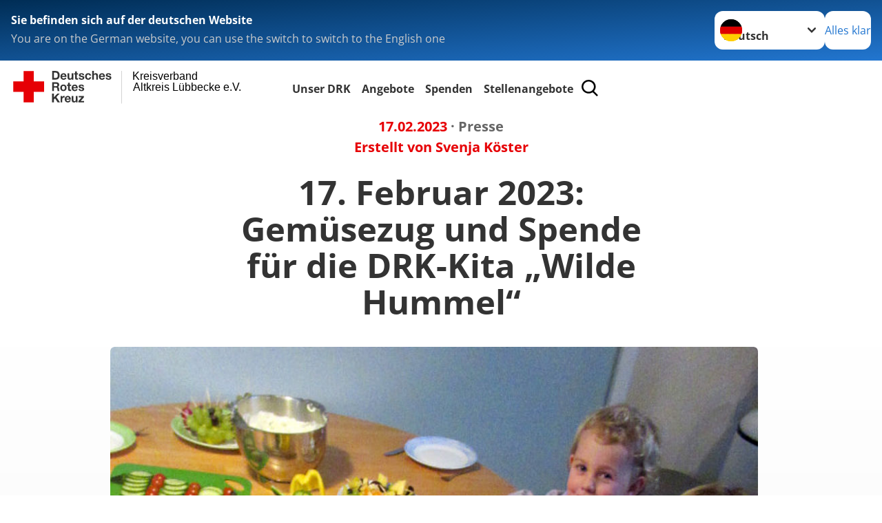

--- FILE ---
content_type: text/html; charset=utf-8
request_url: https://www.drk-altkreis-luebbecke.de/unser-drk/presse-service/meldung/17-februar-2023-gemuesezug-und-spende-fuer-die-drk-kita-wilde-hummel.html
body_size: 12429
content:
<!DOCTYPE html>
<html lang="de">
<head>

<meta charset="utf-8">
<!-- 
	Produced by
	+Pluswerk AG
	https://www.pluswerk.ag/

	This website is powered by TYPO3 - inspiring people to share!
	TYPO3 is a free open source Content Management Framework initially created by Kasper Skaarhoj and licensed under GNU/GPL.
	TYPO3 is copyright 1998-2026 of Kasper Skaarhoj. Extensions are copyright of their respective owners.
	Information and contribution at https://typo3.org/
-->




<meta name="generator" content="TYPO3 CMS">
<meta name="description" content="Spendenübergabe der Landfrauen mit fantasievollen Snacks">
<meta name="author" content="Deutsches Rotes Kreuz">
<meta name="viewport" content="width=device-width, initial-scale=1">
<meta property="og:title" content="17. Februar 2023: Gemüsezug und Spende für die DRK-Kita „Wilde Hummel“">
<meta property="og:type" content="article">
<meta property="og:url" content="https://www.drk-altkreis-luebbecke.de/unser-drk/presse-service/meldung/17-februar-2023-gemuesezug-und-spende-fuer-die-drk-kita-wilde-hummel.html">
<meta property="og:image" content="https://www.drk-altkreis-luebbecke.de/fileadmin/news_import/2023/AktionLandfrauenBild2-640.jpg">
<meta property="og:image:width" content="640">
<meta property="og:image:height" content="747">
<meta property="og:image" content="https://www.drk-altkreis-luebbecke.de/fileadmin/news_import/2023/AktionLandfrauenBild2-640.jpg">
<meta property="og:image:width" content="640">
<meta property="og:image:height" content="747">
<meta property="og:image" content="https://www.drk.de/fileadmin/DRK-Logo-Facebook.png">
<meta property="og:description" content="Spendenübergabe der Landfrauen mit fantasievollen Snacks">
<meta property="og:site_name" content="DRK e.V.">
<meta property="og:locale" content="de_DE">
<meta name="twitter:card" content="summary_large_image">
<meta name="twitter:site" content="@roteskreuz_de">
<meta name="twitter:creator" content="DRK e.V.">
<meta name="copyright" content="Deutsches Rotes Kreuz">
<meta name="rating" content="General">
<meta name="revisit-after" content="1">


<link rel="stylesheet" href="/_assets/9d0d9d423edf61855281dad6f8fda023/Css/styles.css?1756118756" media="all">
<link rel="stylesheet" href="/_assets/e2ef477b7510a2835782732fd483c6bc/StyleSheets/stylesheet.min.css?1764743946" media="all">
<link rel="stylesheet" href="/_assets/c6d4d274eb87a12180a04ff4360967d1/Css/VideoShariff.min.css?1729496416" media="all">
<link rel="stylesheet" href="/_assets/d281c2f3e584f3c85e4d8e6c6428b0e3/Css/drkcmsplus.css?1765133756" media="all">
<link rel="stylesheet" href="/_assets/d281c2f3e584f3c85e4d8e6c6428b0e3/Css/Drilldown-Icons.css?1747724618" media="all">
<link rel="stylesheet" href="/_assets/d281c2f3e584f3c85e4d8e6c6428b0e3/Css/drkcmsplus-drk.css?1747723856" media="all">
<link rel="stylesheet" href="/typo3temp/assets/css/fcf3f9bd3f24e5b86ca500ed1be2a968.css?1747685721" media="all">
<link href="/_assets/d281c2f3e584f3c85e4d8e6c6428b0e3/Css/drkcmsplus-flyout.css?1765133756" rel="stylesheet" >
<link href="/_assets/d281c2f3e584f3c85e4d8e6c6428b0e3/Css/drkcmsplus-burger.css?1747724618" rel="stylesheet" >



<script src="/_assets/d281c2f3e584f3c85e4d8e6c6428b0e3/Js/tiny-slider/tiny-slider.js?1765133756"></script>


<!-- test23 -->




<link rel="apple-touch-icon" sizes="180x180" href="/_assets/e2ef477b7510a2835782732fd483c6bc/Icons/Favicon/apple-touch-icon.png?v=68ddf38fd">
<link rel="icon" type="image/png" sizes="32x32" href="/_assets/e2ef477b7510a2835782732fd483c6bc/Icons/Favicon/favicon-32x32.png?v=68ddf38fd">
<link rel="icon" type="image/png" sizes="16x16" href="/_assets/e2ef477b7510a2835782732fd483c6bc/Icons/Favicon/favicon-16x16.png?v=68ddf38fd">
<link rel="manifest" href="/_assets/e2ef477b7510a2835782732fd483c6bc/Icons/Favicon/site.webmanifest?v=68ddf38fd&quot; crossorigin=&quot;use-credentials">
<link rel="mask-icon" href="/_assets/e2ef477b7510a2835782732fd483c6bc/Icons/Favicon/safari-pinned-tab.svg?v=68ddf38fd&quot; color=&quot;#E60005">
<link rel="shortcut icon" href="/_assets/e2ef477b7510a2835782732fd483c6bc/Icons/Favicon/favicon.ico?v=68ddf38fd">
<meta name="msapplication-TileColor" content="#ffffff">
<meta name="msapplication-config" content="/_assets/e2ef477b7510a2835782732fd483c6bc/Icons/Favicon/browserconfig.xml?v=68ddf38fd">
<meta name="theme-color" content="#ffffff">



<link rel="amphtml" href=""><title>17. Februar 2023: Gemüsezug und Spende für die DRK-Kita „Wilde Hummel“ - Kreisverband  Altkreis Lübbecke e.V.   </title>
<link rel="canonical" href="/unser-drk/presse-service/meldung/17-februar-2023-gemuesezug-und-spende-fuer-die-drk-kita-wilde-hummel.html"/>
</head>
<body class="main dti-drkcmsplus dti-drk">


<div class="body__wrapper hyphenate pagets__one_column"><header id="header"><div class="language-suggest bg bg--blue" style="display: none"><div class="language-suggest__content"><div class="language-suggest__text"><p class="language-suggest__message language-suggest__message--current"><strong><span data-suggest-language="en" style="display: none">You are on the English website</span><span data-suggest-language="de" style="display: none">Sie befinden sich auf der deutschen Website</span><span data-suggest-language="fallback" style="display: none">We do not provide this content in your preferred language</span></strong></p><p class="language-suggest__message language-suggest__message--suggest"><span data-suggest-language="en" style="display: none">You are on the German website, you can use the switch to switch to the English one</span><span data-suggest-language="de" style="display: none">Sie befinden sich auf der englischen Website, Sie können mit dem Schalter auf die deutsche Website wechseln</span><span data-suggest-language="fallback" style="display: none">You can use the switch to switch to the another available language if you want</span></p></div><div class="language-suggest__actions"><nav class="language-menu"><img src="/_assets/e2ef477b7510a2835782732fd483c6bc/Icons/Flags/de.svg?a491da9c1549a36b293a6a391739dfda" width="16" height="16" alt="" aria-hidden="true" class="language-menu__flag language-menu__flag--de"><img src="/_assets/e2ef477b7510a2835782732fd483c6bc/Icons/Flags/de.svg?a491da9c1549a36b293a6a391739dfda" width="16" height="16" alt="" aria-hidden="true" class="language-menu__flag language-menu__flag--de"><label class="visually-hidden" for="lang-select-header">Sprache wechseln zu</label><select name="pets" id="lang-select-header" class="language-menu__select bg bg--default"><option class="language-menu__option language-menu__option--active" data-flag="de" value="/unser-drk/presse-service/meldung/17-februar-2023-gemuesezug-und-spende-fuer-die-drk-kita-wilde-hummel.html">Deutsch</option></select></nav><button class="language-suggest__close button button--secondary"><span data-suggest-language="en" style="display: none">Continue</span><span data-suggest-language="de" style="display: none">Alles klar</span><span data-suggest-language="fallback" style="display: none">Continue</span></button></div></div></div><div class="toolbar__wrap"><div class="toolbar"><a class="toolbar__logo" title="Zur Startseite" href="/startseite-kv.html"><?xml version="1.0" encoding="UTF-8" standalone="no"?><!DOCTYPE svg PUBLIC "-//W3C//DTD SVG 1.1//EN" "http://www.w3.org/Graphics/SVG/1.1/DTD/svg11.dtd"><svg width="100%" height="100%" viewBox="0 0 400 60" version="1.1" xmlns="http://www.w3.org/2000/svg" xmlns:xlink="http://www.w3.org/1999/xlink" xml:space="preserve" xmlns:serif="http://www.serif.com/" style="fill-rule:evenodd;clip-rule:evenodd;stroke-linecap:round;stroke-linejoin:round;stroke-miterlimit:1.5;"><g id="Beschriftung" transform="matrix(1,0,0,1,46.165,0)"><g id="line3" transform="matrix(0.936334,0,0,1,-64.3047,39.6912)"><g transform="matrix(1.068,0,0,1,-13.7389,0)"><text id="f" x="202.057px" y="15.25px" style="font-family:'ArialMT', 'Arial', sans-serif;font-size:20px;"></text></g></g><g id="line2" transform="matrix(0.934693,0,0,1,-63.6098,20.1375)"><g transform="matrix(1.06987,0,0,1,-14.1177,0)"><text id="f1" serif:id="f" x="202.057px" y="15.25px" style="font-family:'ArialMT', 'Arial', sans-serif;font-size:20px;">Altkreis Lübbecke e.V.</text></g></g><g id="line1" transform="matrix(0.936801,0,0,1,-64.1996,0.204079)"><g transform="matrix(1.06746,0,0,1,-13.6312,0)"><text id="f2" serif:id="f" x="202.057px" y="15.25px" style="font-family:'ArialMT', 'Arial', sans-serif;font-size:20px;">Kreisverband</text></g></g></g><g transform="matrix(0.0894207,0,0,1.13566,134.16,-3.04006)"><g id="Linie"><rect x="201.423" y="2.583" width="0.97" height="49.778" style="fill:rgb(235,235,235);stroke:black;stroke-width:1.24px;"/></g></g><g id="DRK"><g transform="matrix(1,0,0,1,-40.02446,0.135392)"><g id="DRK-Logo-Text" serif:id="DRK Logo Text"><path d="M68.75,0.01L75.29,0.01C79.2,0.01 82.12,2.47 82.12,7.45C82.12,11.82 79.89,15.06 75.29,15.06L68.78,15.06L68.78,0.01M72.08,12.31L75.03,12.31C76.94,12.31 78.79,11.12 78.79,7.8C78.79,4.76 77.75,2.82 74.45,2.82L72.08,2.82L72.08,12.31ZM86.41,10.37C86.5,12.28 87.42,13.15 89.1,13.15C90.32,13.15 91.28,12.43 91.48,11.73L94.12,11.73C93.28,14.31 91.49,15.41 89.02,15.41C85.58,15.41 83.43,13.04 83.43,9.68C83.43,6.32 85.69,3.92 89.02,3.92C92.73,3.92 94.55,7.05 94.32,10.4L86.42,10.37M91.31,8.46C91.05,6.93 90.38,6.15 88.94,6.15C87.03,6.15 86.48,7.62 86.45,8.46L91.31,8.46ZM106.31,15.12L103.47,15.12L103.47,13.59L103.41,13.59C102.69,14.74 101.44,15.44 100.08,15.44C96.9,15.44 96.08,13.62 96.08,10.95L96.08,4.18L99.09,4.18L99.09,10.35C99.09,12.17 99.61,13.04 101,13.04C102.62,13.04 103.32,12.14 103.32,9.91L103.32,4.18L106.33,4.18L106.3,15.12M112.52,4.18L114.72,4.18L114.72,6.18L112.52,6.18L112.52,11.62C112.52,12.63 112.78,12.9 113.79,12.9C114.11,12.9 114.4,12.87 114.72,12.81L114.72,15.16C114.2,15.25 113.56,15.27 112.92,15.27C111.07,15.27 109.48,14.84 109.48,12.67L109.48,6.2L107.68,6.2L107.68,4.17L109.53,4.17L109.53,0.91L112.54,0.91L112.51,4.18M118.65,11.56C118.68,12.86 119.78,13.41 120.96,13.41C121.83,13.41 122.93,13.06 122.93,12.02C122.93,11.12 121.69,10.8 119.54,10.34C117.8,9.96 116.07,9.36 116.07,7.42C116.07,4.64 118.47,3.92 120.81,3.92C123.15,3.92 125.38,4.73 125.62,7.39L122.75,7.39C122.67,6.23 121.77,5.91 120.69,5.91C120.02,5.91 119.01,6.03 119.01,6.92C119.01,7.99 120.69,8.14 122.4,8.54C124.19,8.94 125.87,9.58 125.87,11.61C125.87,14.48 123.38,15.4 120.89,15.4C118.4,15.4 115.88,14.44 115.77,11.55L118.63,11.55M134.93,7.99C134.73,6.77 133.95,6.11 132.7,6.11C130.79,6.11 130.15,8.05 130.15,9.67C130.15,11.29 130.76,13.11 132.64,13.11C134.03,13.11 134.84,12.21 135.02,10.88L137.92,10.88C137.54,13.78 135.54,15.37 132.65,15.37C129.35,15.37 127.12,13.05 127.12,9.78C127.12,6.51 129.15,3.88 132.71,3.88C135.29,3.88 137.66,5.24 137.83,8.02L134.94,7.99M139.63,-0L142.64,-0L142.64,5.68L142.7,5.68C143.46,4.47 144.76,3.83 145.89,3.83C149.08,3.83 149.88,5.65 149.88,8.32L149.88,15.06L146.87,15.06L146.87,8.9C146.87,7.08 146.35,6.21 144.96,6.21C143.34,6.21 142.64,7.11 142.64,9.34L142.64,15.07L139.63,15.07L139.63,0.01M154.51,10.37C154.6,12.28 155.52,13.15 157.2,13.15C158.42,13.15 159.37,12.43 159.57,11.73L162.2,11.73C161.36,14.31 159.57,15.41 157.08,15.41C153.64,15.41 151.49,13.04 151.49,9.68C151.49,6.32 153.75,3.92 157.08,3.92C160.79,3.92 162.61,7.05 162.38,10.4L154.51,10.37M159.37,8.46C159.08,6.93 158.45,6.15 157,6.15C155.09,6.15 154.54,7.62 154.51,8.46L159.37,8.46ZM166.46,11.56C166.49,12.86 167.59,13.41 168.75,13.41C169.62,13.41 170.72,13.06 170.72,12.02C170.72,11.12 169.48,10.8 167.33,10.34C165.59,9.96 163.86,9.36 163.86,7.42C163.86,4.64 166.26,3.92 168.61,3.92C170.96,3.92 173.18,4.73 173.42,7.39L170.55,7.39C170.46,6.23 169.57,5.91 168.49,5.91C167.83,5.91 166.81,6.03 166.81,6.92C166.81,7.99 168.49,8.14 170.2,8.54C171.94,8.94 173.67,9.58 173.67,11.61C173.67,14.48 171.18,15.4 168.69,15.4C166.2,15.4 163.68,14.44 163.57,11.55L166.46,11.55M68.79,19.77L76.92,19.77C79.61,19.77 81.32,21.65 81.32,23.94C81.32,25.73 80.6,27.04 78.95,27.73L78.95,27.79C80.57,28.22 81.03,29.79 81.15,31.32C81.21,32.28 81.18,34.04 81.79,34.88L78.46,34.88C78.06,33.92 78.11,32.48 77.94,31.26C77.71,29.67 77.1,28.97 75.42,28.97L72.09,28.97L72.09,34.85L68.76,34.85L68.79,19.77M72.09,26.6L75.7,26.6C77.18,26.6 77.99,25.96 77.99,24.46C77.99,22.96 77.18,22.38 75.7,22.38L72.09,22.38L72.09,26.6ZM88.76,23.65C92.2,23.65 94.4,25.94 94.4,29.41C94.4,32.88 92.17,35.14 88.76,35.14C85.35,35.14 83.12,32.85 83.12,29.41C83.09,25.94 85.35,23.65 88.76,23.65M88.76,32.91C90.82,32.91 91.42,31.11 91.42,29.44C91.42,27.64 90.81,25.94 88.76,25.94C86.71,25.94 86.12,27.73 86.12,29.44C86.12,31.15 86.7,32.91 88.76,32.91M100.11,23.91L102.31,23.91L102.31,25.91L100.11,25.91L100.11,31.35C100.11,32.36 100.37,32.62 101.38,32.62C101.7,32.62 101.99,32.59 102.31,32.54L102.31,34.89C101.79,34.97 101.15,35 100.52,35C98.66,35 97.07,34.57 97.07,32.4L97.07,25.94L95.22,25.94L95.22,23.94L97.07,23.94L97.07,20.67L100.08,20.67L100.08,23.91M106.28,30.16C106.37,32.07 107.29,32.94 108.97,32.94C110.19,32.94 111.14,32.19 111.35,31.52L113.98,31.52C113.14,34.1 111.35,35.2 108.86,35.2C105.41,35.2 103.27,32.83 103.27,29.47C103.27,26.11 105.53,23.71 108.86,23.71C112.56,23.71 114.39,26.84 114.16,30.2L106.28,30.17M111.17,28.26C110.88,26.72 110.24,25.94 108.8,25.94C106.89,25.94 106.34,27.42 106.31,28.26L111.17,28.26ZM118.26,31.33C118.29,32.63 119.39,33.18 120.57,33.18C121.44,33.18 122.54,32.84 122.54,31.79C122.54,30.89 121.29,30.57 119.15,30.11C117.41,29.73 115.68,29.13 115.68,27.19C115.68,24.41 118.08,23.69 120.43,23.69C122.78,23.69 125,24.5 125.23,27.16L122.42,27.16C122.34,26 121.47,25.68 120.37,25.68C119.71,25.68 118.69,25.8 118.69,26.69C118.69,27.76 120.37,27.9 122.08,28.31C123.87,28.71 125.55,29.35 125.55,31.38C125.55,34.25 123.06,35.17 120.57,35.17C118.08,35.17 115.56,34.21 115.45,31.32L118.26,31.32M68.73,39.57L72.06,39.57L72.06,45.85L77.96,39.57L82.1,39.57L76.22,45.5L82.68,54.65L78.51,54.65L73.97,47.87L72.06,49.81L72.06,54.64L68.73,54.64L68.73,39.56L68.73,39.57ZM83.7,43.72L86.54,43.72L86.54,45.75L86.57,45.75C87.12,44.39 88.6,43.43 90.05,43.43C90.25,43.43 90.51,43.46 90.72,43.55L90.72,46.33C90.37,46.26 90.01,46.22 89.65,46.21C87.45,46.21 86.7,47.8 86.7,49.71L86.7,54.63L83.69,54.63L83.72,43.72M94.02,49.94C94.11,51.85 95.03,52.69 96.71,52.69C97.9,52.69 98.88,51.94 99.08,51.27L101.72,51.27C100.88,53.85 99.08,54.95 96.6,54.95C93.16,54.95 91.01,52.58 91.01,49.22C91.01,45.86 93.27,43.46 96.6,43.46C100.31,43.46 102.13,46.59 101.9,49.94L94.02,49.94M98.88,48.03C98.59,46.49 97.95,45.71 96.51,45.71C94.6,45.71 94.05,47.19 94.02,48.02L98.88,48.02L98.88,48.03ZM113.7,54.67L110.86,54.67L110.86,53.16L110.8,53.16C110.09,54.31 108.83,55.01 107.47,55.01C104.29,55.01 103.48,53.19 103.48,50.52L103.48,43.8L106.49,43.8L106.49,49.97C106.49,51.79 107.01,52.66 108.4,52.66C110.02,52.66 110.72,51.77 110.72,49.54L110.72,43.81L113.73,43.81L113.7,54.66M115.38,52.4L121.03,46L115.82,46L115.82,43.71L125,43.71L125,46L119.36,52.4L125.41,52.4L125.41,54.66L115.39,54.66L115.39,52.4L115.38,52.4Z" style="fill:rgb(51,51,51);fill-rule:nonzero;"/></g></g><g transform="matrix(1,0,0,1,-40.02446,0.135392)"><g id="Rotkreuz-Logo" serif:id="Rotkreuz Logo"><path d="M36.39,0.1L36.39,18.3L54.57,18.3L54.57,36.54L36.39,36.54L36.39,54.75L18.18,54.75L18.18,36.54L0,36.54L0,18.3L18.18,18.3L18.18,0.1L36.39,0.1Z" style="fill:rgb(230,0,5);fill-rule:nonzero;"/></g></g></g></svg></a><div class="toolbar__navigation"><nav id="main-menu-flyout" class="main-menu-flyout" aria-label="Hauptmenü"  aria-hidden="true"><ul class="flyout-navi nav-list level-1" id="siteNavi"><li class="nav-item level-1-item parent active"><button id="parent-1"
									class="nav-item-button"
									aria-expanded="false"
									aria-controls="subnavi-1">
						Unser DRK
					</button><div class="sub-navi-wrapper"
							 inert
							 aria-hidden="true"
							 id="subnavi-1"
							 aria-labelledby="parent-1"><ul class="nav-list sub-navi level-2"><li class="nav-item parent active"><span>Presse &amp; Service</span><ul class="nav-list sub-navi level-3-or-deeper"><li class="nav-item" ><a class="nav-link" href="/unser-drk/presse-service/meldungen.html" target="_self" title="Meldungen"><span>Meldungen</span></a></li></ul></li><li class="nav-item parent"><span>Social Media</span><ul class="nav-list sub-navi level-3-or-deeper"><li class="nav-item" ><a class="nav-link" href="/unser-drk/default-b572c98d483ace0227c610d193c0892f/wir-auf-social-media.html" target="_self" title="Wir auf Social Media"><span>Wir auf Social Media</span></a></li></ul></li><li class="nav-item parent"><span>Über uns</span><ul class="nav-list sub-navi level-3-or-deeper"><li class="nav-item" ><a class="nav-link" href="/unser-drk/ueber-uns/der-vorstand.html" target="_self" title="Das Präsidium"><span>Das Präsidium</span></a></li><li class="nav-item" ><a class="nav-link" href="/unser-drk/ueber-uns/die-geschaeftsstelle.html" target="_self" title="Die Geschäftsstelle"><span>Die Geschäftsstelle</span></a></li><li class="nav-item" ><a class="nav-link" href="/unser-drk/ueber-uns/organigramm.html" target="_self" title="Organigramm"><span>Organigramm</span></a></li><li class="nav-item" ><a class="nav-link" href="/unser-drk/ueber-uns/unsere-ortsvereine.html" target="_self" title="Unsere Ortsvereine"><span>Unsere Ortsvereine</span></a></li><li class="nav-item" ><a class="nav-link" href="/unser-drk/ueber-uns/grundsaetze.html" target="_self" title="Die Grundsätze des Roten Kreuzes und Roten Halbmondes"><span>Grundsätze</span></a></li><li class="nav-item" ><a class="nav-link" href="/unser-drk/ueber-uns/leitbild.html" target="_self" title="Leitbild"><span>Leitbild</span></a></li><li class="nav-item" ><a class="nav-link" href="/unser-drk/ueber-uns/transparenz.html" target="_self" title="Transparenz"><span>Transparenz</span></a></li><li class="nav-item" ><a class="nav-link" href="/unser-drk/ueber-uns/compliance.html" target="_self" title="Compliance"><span>Compliance</span></a></li></ul></li><li class="nav-item parent"><span>Intern</span><ul class="nav-list sub-navi level-3-or-deeper"><li class="nav-item" ><a class="nav-link" href="/unser-drk/intern/login.html" target="_self" title="Login"><span>Login</span></a></li></ul></li></ul></div><div class="open-parent-overlay"></div></li><li class="nav-item level-1-item parent"><button id="parent-2"
									class="nav-item-button"
									aria-expanded="false"
									aria-controls="subnavi-2">
						Angebote
					</button><div class="sub-navi-wrapper"
							 inert
							 aria-hidden="true"
							 id="subnavi-2"
							 aria-labelledby="parent-2"><ul class="nav-list sub-navi level-2"><li class="nav-item parent"><span>Kindertagesstätten</span><ul class="nav-list sub-navi level-3-or-deeper"><li class="nav-item" ><a class="nav-link" href="/angebote/kindertagesstaetten/allgemeine-informationen-kita.html" target="_self" title="Allgemeine Informationen Kita"><span>Allgemeine Informationen Kita</span></a></li><li class="nav-item" ><a class="nav-link" href="/angebote/kindertagesstaetten/espelkamp-maerchenburg-rotdornstr.html" target="_self" title="Espelkamp Märchenburg Rotdornstr."><span>Espelkamp Märchenburg Rotdornstr.</span></a></li><li class="nav-item" ><a class="nav-link" href="/angebote/kindertagesstaetten/espelkamp-spielwiese-ratzenburger-str.html" target="_self" title="Espelkamp Spielwiese Ratzenburger Str."><span>Espelkamp Spielwiese Ratzenburger Str.</span></a></li><li class="nav-item" ><a class="nav-link" href="/angebote/kindertagesstaetten/espelkamp-sterntaler-stettiner-str.html" target="_self" title="Espelkamp Sterntaler Stettiner Str."><span>Espelkamp Sterntaler Stettiner Str.</span></a></li><li class="nav-item" ><a class="nav-link" href="/angebote/kindertagesstaetten/huellhorst-ahlsen-tausendfuessler.html" target="_self" title="Hüllhorst-Ahlsen Tausendfüßler"><span>Hüllhorst-Ahlsen Tausendfüßler</span></a></li><li class="nav-item" ><a class="nav-link" href="/angebote/kindertagesstaetten/luebbecke-miteinander.html" target="_self" title="Lübbecke Miteinander"><span>Lübbecke Miteinander</span></a></li><li class="nav-item" ><a class="nav-link" href="/angebote/kindertagesstaetten/pr-oldendorf-gaensebluemchen.html" target="_self" title="Pr. Oldendorf Gänseblümchen"><span>Pr. Oldendorf Gänseblümchen</span></a></li><li class="nav-item" ><a class="nav-link" href="/angebote/kindertagesstaetten/pr-oldendorf-max-und-moritz-bad-holzhausen.html" target="_self" title="Pr. Oldendorf Max und Moritz Bad Holzhausen"><span>Pr. Oldendorf Max und Moritz Bad Holzhausen</span></a></li><li class="nav-item" ><a class="nav-link" href="/angebote/kindertagesstaetten/rahden-wilde-13.html" target="_self" title="Rahden Wilde 13"><span>Rahden Wilde 13</span></a></li><li class="nav-item" ><a class="nav-link" href="/angebote/kindertagesstaetten/rahden-tonnenheide-flohkiste.html" target="_self" title="Rahden-Tonnenheide Flohkiste"><span>Rahden-Tonnenheide Flohkiste</span></a></li><li class="nav-item" ><a class="nav-link" href="/angebote/kindertagesstaetten/rahden-wehe-zwergenhaus.html" target="_self" title="Rahden-Wehe Zwergenhaus"><span>Rahden-Wehe Zwergenhaus</span></a></li><li class="nav-item" ><a class="nav-link" href="/angebote/kindertagesstaetten/rahden-varl-sielhorst.html" target="_self" title="Rahden-Varl-Sielhorst Bullerbü"><span>Rahden-Varl-Sielhorst Bullerbü</span></a></li><li class="nav-item" ><a class="nav-link" href="/angebote/kindertagesstaetten/stemwede-dielingen-kruemelkiste.html" target="_self" title="Stemwede-Dielingen Krümelkiste"><span>Stemwede-Dielingen Krümelkiste</span></a></li><li class="nav-item" ><a class="nav-link" href="/angebote/kindertagesstaetten/stemwede-haldem-heidemaus.html" target="_self" title="Stemwede-Haldem Heidemaus"><span>Stemwede-Haldem Heidemaus</span></a></li><li class="nav-item" ><a class="nav-link" href="/angebote/kindertagesstaetten/stemwede-oppendorf.html" target="_self" title="Stemwede-Oppendorf Wilde Hummel"><span>Stemwede-Oppendorf Wilde Hummel</span></a></li></ul></li><li class="nav-item parent"><span>Offene Ganztagsbetreuung</span><ul class="nav-list sub-navi level-3-or-deeper"><li class="nav-item" ><a class="nav-link" href="/angebote/offene-ganztagsbetreuung.html" target="_self" title="Allgemeine Informationen OGS"><span>Allgemeine Informationen OGS</span></a></li><li class="nav-item" ><a class="nav-link" href="/angebote/offene-ganztagsbetreuung/ogs-grundschule-levern.html" target="_self" title="OGS Grundschule Levern"><span>OGS Grundschule Levern</span></a></li><li class="nav-item" ><a class="nav-link" href="/angebote/offene-ganztagsbetreuung/ogs-grundschule-oppenwehe.html" target="_self" title="OGS Grundschule Oppenwehe"><span>OGS Grundschule Oppenwehe</span></a></li><li class="nav-item" ><a class="nav-link" href="/angebote/offene-ganztagsbetreuung/ogs-grundschule-tonnenheide.html" target="_self" title="OGS Grundschule Tonnenheide"><span>OGS Grundschule Tonnenheide</span></a></li><li class="nav-item" ><a class="nav-link" href="/angebote/offene-ganztagsbetreuung/ogs-grundschule-varl.html" target="_self" title="OGS Grundschule Varl"><span>OGS Grundschule Varl</span></a></li><li class="nav-item" ><a class="nav-link" href="/angebote/offene-ganztagsbetreuung/ogs-grundschule-blasheim.html" target="_self" title="OGS Grundschule Blasheim"><span>OGS Grundschule Blasheim</span></a></li><li class="nav-item" ><a class="nav-link" href="/angebote/offene-ganztagsbetreuung/ogs-soederblom-gymnasium.html" target="_self" title="OGS Söderblom-Gymnasium"><span>OGS Söderblom-Gymnasium</span></a></li></ul></li><li class="nav-item parent"><span>Familienhilfe</span><ul class="nav-list sub-navi level-3-or-deeper"><li class="nav-item" ><a class="nav-link" href="/angebote/familienhilfe/schulbegleitung.html" target="_self" title="Schulbegleitung"><span>Schulbegleitung</span></a></li><li class="nav-item" ><a class="nav-link" href="/angebote/familienhilfe/heilpaedagogische-fruehfoerderung.html" target="_self" title="Heilpädagogische Frühförderung"><span>Heilpädagogische Frühförderung</span></a></li></ul></li><li class="nav-item parent"><span>Erste Hilfe-Ausbildung</span><ul class="nav-list sub-navi level-3-or-deeper"><li class="nav-item" ><a class="nav-link" href="/angebote/erste-hilfe-ausbildung/allgemeine-informationen.html" target="_self" title="Allgemeine Informationen"><span>Allgemeine Informationen</span></a></li><li class="nav-item" ><a class="nav-link" href="/angebote/erste-hilfe-ausbildung/datenschutz.html" target="_self" title="Datenschutz"><span>Datenschutz</span></a></li><li class="nav-item" ><a class="nav-link" href="/angebote/erste-hilfe-ausbildung/erste-hilfe-grundausbildung.html" target="_self" title="Erste Hilfe-Grundausbildung"><span>Erste Hilfe-Grundausbildung</span></a></li><li class="nav-item" ><a class="nav-link" href="/angebote/erste-hilfe-ausbildung/erste-hilfe-training.html" target="_self" title="Erste Hilfe-Training"><span>Erste Hilfe-Training</span></a></li><li class="nav-item" ><a class="nav-link" href="/angebote/erste-hilfe-ausbildung/erste-hilfe-am-kind-und-fuer-erzieherinnen.html" target="_self" title="Erste Hilfe am Kind und für ErzieherInnen"><span>Erste Hilfe am Kind und für ErzieherInnen</span></a></li><li class="nav-item" ><a class="nav-link" href="/angebote/erste-hilfe-ausbildung/informationen-fuer-betriebliche-ersthelfer-bg-teilnehmer.html" target="_self" title="Informationen für Betriebliche Ersthelfer (BG-Teilnehmer)"><span>Informationen für Betriebliche Ersthelfer (BG-Teilnehmer)</span></a></li><li class="nav-item" ><a class="nav-link" href="/angebote/erste-hilfe-ausbildung/wissen-fuer-den-notfall.html" target="_self" title="Wissen für den Notfall"><span>Wissen für den Notfall</span></a></li><li class="nav-item" ><a class="nav-link" href="/angebote/brandschutzhelferausbildung/brandschutzhelferausbildung.html" target="_self" title="Brandschutzhelferausbildung"><span>Brandschutzhelferausbildung</span></a></li></ul></li><li class="nav-item parent"><span>Senioren</span><ul class="nav-list sub-navi level-3-or-deeper"><li class="nav-item" ><a class="nav-link" href="/angebote/senioren/zentrum-fuer-pflegeberatung-espelkamp.html" target="_self" title="Zentrum für Pflegeberatung Espelkamp"><span>Zentrum für Pflegeberatung Espelkamp</span></a></li><li class="nav-item" ><a class="nav-link" href="/angebote/senioren/ambulante-pflege-luebbecke.html" target="_self" title="Ambulante Pflege Lübbecke"><span>Ambulante Pflege Lübbecke</span></a></li><li class="nav-item" ><a class="nav-link" href="/angebote/senioren/hausnotruf.html" target="_self" title="Hausnotruf"><span>Hausnotruf</span></a></li></ul></li><li class="nav-item parent"><span>Unterstützungsangebote</span><ul class="nav-list sub-navi level-3-or-deeper"><li class="nav-item" ><a class="nav-link" href="/angebote/unterstuetzungsangebote/kleiderkammern.html" target="_self" title="Kleiderkammern"><span>Kleiderkammern</span></a></li></ul></li><li class="nav-item parent"><span>Sanitätsdienst</span><ul class="nav-list sub-navi level-3-or-deeper"><li class="nav-item" ><a class="nav-link" href="/angebote/sanitaetsdienst/sanitaetsdienst-bei-veranstaltungen.html" target="_self" title="Sanitätsdienst bei Veranstaltungen"><span>Sanitätsdienst bei Veranstaltungen</span></a></li></ul></li><li class="nav-item parent"><span>Ehrenamtliches Engagement</span><ul class="nav-list sub-navi level-3-or-deeper"><li class="nav-item" ><a class="nav-link" href="/angebote/ehrenamtliches-engagement/kreisverband.html" target="_self" title="Kreisverband"><span>Kreisverband</span></a></li><li class="nav-item" ><a class="nav-link" href="/unser-drk/ueber-uns/unsere-ortsvereine.html" target="_self" title="Ortsvereine"><span>Ortsvereine</span></a></li></ul></li></ul></div><div class="open-parent-overlay"></div></li><li class="nav-item level-1-item parent"><button id="parent-3"
									class="nav-item-button"
									aria-expanded="false"
									aria-controls="subnavi-3">
						Spenden
					</button><div class="sub-navi-wrapper"
							 inert
							 aria-hidden="true"
							 id="subnavi-3"
							 aria-labelledby="parent-3"><ul class="nav-list sub-navi level-2"><li class="nav-item parent"><span>Spenden und Mitmachen</span><ul class="nav-list sub-navi level-3-or-deeper"><li class="nav-item" ><a class="nav-link" href="https://www.drk.de/spenden/privatperson-spenden/jetzt-spenden/" target="_blank" title="Spenden Katastrophen und bewaffnete Konflikte"><span>Spenden Katastrophen und bewaffnete Konflikte</span></a></li><li class="nav-item" ><a class="nav-link" href="/angebote/unterstuetzungsangebote/kleiderkammern.html" target="_self" title="Kleiderspende in Ihrer Nähe"><span>Kleiderspende in Ihrer Nähe</span></a></li><li class="nav-item" ><a class="nav-link" href="/spenden/spenden-und-mitmachen/blutspende.html" target="_self" title="Blutspende"><span>Blutspende</span></a></li><li class="nav-item" ><a class="nav-link" href="/spenden/spenden-und-mitmachen/foerdermitgliedschaft.html" target="_self" title="Fördermitgliedschaft"><span>Fördermitgliedschaft</span></a></li><li class="nav-item" ><a class="nav-link" href="/spenden/spenden-und-mitmachen/aktive-mitgliedschaft.html" target="_self" title="Aktive Mitgliedschaft"><span>Aktive Mitgliedschaft</span></a></li></ul></li></ul></div><div class="open-parent-overlay"></div></li><li class="nav-item level-1-item parent"><button id="parent-4"
									class="nav-item-button"
									aria-expanded="false"
									aria-controls="subnavi-4">
						Stellenangebote
					</button><div class="sub-navi-wrapper"
							 inert
							 aria-hidden="true"
							 id="subnavi-4"
							 aria-labelledby="parent-4"><ul class="nav-list sub-navi level-2"><li class="nav-item parent"><span>Stellenbörse</span><ul class="nav-list sub-navi level-3-or-deeper"><li class="nav-item" ><a class="nav-link" href="/stellenangebote/stellenboerse/stellenausschreibungen.html" target="_self" title="Stellenausschreibungen"><span>Stellenausschreibungen</span></a></li></ul></li></ul></div><div class="open-parent-overlay"></div></li></ul></nav><button class="toolbar__search-button" style="display: none" title="Öffne Suche und Quick Links"><?xml version="1.0" encoding="UTF-8" standalone="no"?><!DOCTYPE svg PUBLIC "-//W3C//DTD SVG 1.1//EN" "http://www.w3.org/Graphics/SVG/1.1/DTD/svg11.dtd"><svg width="100%" height="100%" viewBox="0 0 50 50" version="1.1" xmlns="http://www.w3.org/2000/svg" xmlns:xlink="http://www.w3.org/1999/xlink" xml:space="preserve" xmlns:serif="http://www.serif.com/" style="fill-rule:evenodd;clip-rule:evenodd;stroke-linejoin:round;stroke-miterlimit:2;"><g transform="matrix(1.77966,1.78561,-0.708286,0.705925,15.3624,-28.8202)"><rect x="23.063" y="24.359" width="7.693" height="4.408" style="fill:white;"/></g><g transform="matrix(0.740022,0,0,0.745117,5.66748,5.35482)"><path d="M50,46.35L37.45,34.23C40.853,30.527 42.748,25.679 42.76,20.65C42.76,9.26 33.17,0 21.38,0C9.59,0 0,9.26 0,20.65C0,32.04 9.59,41.29 21.38,41.29C25.672,41.301 29.872,40.041 33.45,37.67L46.22,50L50,46.35ZM5.35,20.65C5.35,12.11 12.54,5.16 21.35,5.16C30.16,5.16 37.35,12.16 37.35,20.65C37.35,29.14 30.16,36.13 21.35,36.13C12.54,36.13 5.35,29.19 5.35,20.65Z" style="fill:white;fill-rule:nonzero;"/></g><path d="M50,46.35L37.45,34.23C40.853,30.527 42.748,25.679 42.76,20.65C42.76,9.26 33.17,0 21.38,0C9.59,0 0,9.26 0,20.65C0,32.04 9.59,41.29 21.38,41.29C25.672,41.301 29.872,40.041 33.45,37.67L46.22,50L50,46.35ZM5.35,20.65C5.35,12.11 12.54,5.16 21.35,5.16C30.16,5.16 37.35,12.16 37.35,20.65C37.35,29.14 30.16,36.13 21.35,36.13C12.54,36.13 5.35,29.19 5.35,20.65Z" style="fill-rule:nonzero;"/></svg></button></div><button class="toolbar__nav-search-button" title="Öffne Hauptmenü und Suche" data-title-close="Schließe Hauptmenü und Suche"><svg width="10" height="10" aria-hidden="true"><use href="/_assets/e2ef477b7510a2835782732fd483c6bc/Icons/Sprites/essential-sprite.svg?5a6512e3afb37ee7cc7d2bd22d55a5c3#search"></use></svg><span></span></button></div></div><div class="main-menu__wrap" style="display: none"><div class="global-search" style="display: none"><form class="global-search__form" action="/suche.html" method="get" accept-charset="utf-8" novalidate=""><fieldset class="global-search__fieldset"><label for="global-search-input" class="visually-hidden">Suche</label><input type="search" id="global-search-input" class="global-search__input tx-solr-q js-solr-q form-control"
							 placeholder="durchsuchen"
							 name="tx_kesearch_pi1[sword]" minlength="3" autocomplete="off" required><button class="global-search__submit" title="Alle Inhalte durchsuchen" type="submit"><svg width="10" height="10" aria-hidden="true"><use href="/_assets/e2ef477b7510a2835782732fd483c6bc/Icons/Sprites/essential-sprite.svg?5a6512e3afb37ee7cc7d2bd22d55a5c3#search"></use></svg></button><button class="global-search__close" title="Suche und Quick Links schließen"></button></fieldset></form><nav class="quicklinks" style="display: none"><div class="quicklinks__title">
					Quick Links
				</div><ul class="quicklinks__list"><li class="quicklinks__item"><a href="/footer-menue-deutsch/service/impressum.html" class="quicklinks__link">Kontakt</a></li><li class="quicklinks__item"><a href="/footer-menue-deutsch/service/sitemap.html" class="quicklinks__link">Sitemap</a></li><li class="quicklinks__item"><a href="/angebote/erste-hilfe-ausbildung/datenschutz.html" class="quicklinks__link">Datenschutz</a></li><li class="quicklinks__item"><a href="/footer-menue-deutsch/service/social-media.html" class="quicklinks__link">Social Media</a></li><li class="quicklinks__item"><a href="/footer-menue-deutsch/service/impressum.html" class="quicklinks__link">Impressum</a></li></ul></nav></div><button type="button" id="siteNaviToggle" class="site-navi-toggle button" aria-haspopup="true" aria-expanded="false" aria-controls="siteNavi"><span class="label label-initial">Menü</span><span class="label label-close">Schließen</span></button><nav id="main-menu-burger" class="main-menu-burger" aria-label="Hauptmenü"  aria-hidden="true"><ul class="flyout-navi nav-list level-1" id="siteNavi"><li class="nav-item level-1-item parent active"><button id="parent-1"
									class="nav-item-button"
									aria-expanded="false"
									aria-controls="subnavi-1">
						Unser DRK
					</button><ul class="nav-list sub-navi level-2"
							aria-hidden="true"
							id="subnavi-1"
							aria-labelledby="parent-1"><li class="nav-item parent active"><button id="parent-1"
									class="nav-item-button"
									aria-expanded="false"
									aria-controls="subnavi-1">
						Presse &amp; Service
					</button><ul class="nav-list sub-navi level-3-or-deeper"
							aria-hidden="true"
							id="subnavi-1"
							aria-labelledby="parent-1"><li class="nav-item" ><a class="nav-link" href="/unser-drk/presse-service/meldungen.html" target="_self" title="Meldungen"><span>Meldungen</span></a></li></ul></li><li class="nav-item parent"><button id="parent-2"
									class="nav-item-button"
									aria-expanded="false"
									aria-controls="subnavi-2">
						Social Media
					</button><ul class="nav-list sub-navi level-3-or-deeper"
							aria-hidden="true"
							id="subnavi-2"
							aria-labelledby="parent-2"><li class="nav-item" ><a class="nav-link" href="/unser-drk/default-b572c98d483ace0227c610d193c0892f/wir-auf-social-media.html" target="_self" title="Wir auf Social Media"><span>Wir auf Social Media</span></a></li></ul></li><li class="nav-item parent"><button id="parent-3"
									class="nav-item-button"
									aria-expanded="false"
									aria-controls="subnavi-3">
						Über uns
					</button><ul class="nav-list sub-navi level-3-or-deeper"
							aria-hidden="true"
							id="subnavi-3"
							aria-labelledby="parent-3"><li class="nav-item" ><a class="nav-link" href="/unser-drk/ueber-uns/der-vorstand.html" target="_self" title="Das Präsidium"><span>Das Präsidium</span></a></li><li class="nav-item" ><a class="nav-link" href="/unser-drk/ueber-uns/die-geschaeftsstelle.html" target="_self" title="Die Geschäftsstelle"><span>Die Geschäftsstelle</span></a></li><li class="nav-item" ><a class="nav-link" href="/unser-drk/ueber-uns/organigramm.html" target="_self" title="Organigramm"><span>Organigramm</span></a></li><li class="nav-item" ><a class="nav-link" href="/unser-drk/ueber-uns/unsere-ortsvereine.html" target="_self" title="Unsere Ortsvereine"><span>Unsere Ortsvereine</span></a></li><li class="nav-item" ><a class="nav-link" href="/unser-drk/ueber-uns/grundsaetze.html" target="_self" title="Die Grundsätze des Roten Kreuzes und Roten Halbmondes"><span>Grundsätze</span></a></li><li class="nav-item" ><a class="nav-link" href="/unser-drk/ueber-uns/leitbild.html" target="_self" title="Leitbild"><span>Leitbild</span></a></li><li class="nav-item" ><a class="nav-link" href="/unser-drk/ueber-uns/transparenz.html" target="_self" title="Transparenz"><span>Transparenz</span></a></li><li class="nav-item" ><a class="nav-link" href="/unser-drk/ueber-uns/compliance.html" target="_self" title="Compliance"><span>Compliance</span></a></li></ul></li><li class="nav-item parent"><button id="parent-4"
									class="nav-item-button"
									aria-expanded="false"
									aria-controls="subnavi-4">
						Intern
					</button><ul class="nav-list sub-navi level-3-or-deeper"
							aria-hidden="true"
							id="subnavi-4"
							aria-labelledby="parent-4"><li class="nav-item" ><a class="nav-link" href="/unser-drk/intern/login.html" target="_self" title="Login"><span>Login</span></a></li></ul></li></ul></li><li class="nav-item level-1-item parent"><button id="parent-2"
									class="nav-item-button"
									aria-expanded="false"
									aria-controls="subnavi-2">
						Angebote
					</button><ul class="nav-list sub-navi level-2"
							aria-hidden="true"
							id="subnavi-2"
							aria-labelledby="parent-2"><li class="nav-item parent"><button id="parent-1"
									class="nav-item-button"
									aria-expanded="false"
									aria-controls="subnavi-1">
						Kindertagesstätten
					</button><ul class="nav-list sub-navi level-3-or-deeper"
							aria-hidden="true"
							id="subnavi-1"
							aria-labelledby="parent-1"><li class="nav-item" ><a class="nav-link" href="/angebote/kindertagesstaetten/allgemeine-informationen-kita.html" target="_self" title="Allgemeine Informationen Kita"><span>Allgemeine Informationen Kita</span></a></li><li class="nav-item" ><a class="nav-link" href="/angebote/kindertagesstaetten/espelkamp-maerchenburg-rotdornstr.html" target="_self" title="Espelkamp Märchenburg Rotdornstr."><span>Espelkamp Märchenburg Rotdornstr.</span></a></li><li class="nav-item" ><a class="nav-link" href="/angebote/kindertagesstaetten/espelkamp-spielwiese-ratzenburger-str.html" target="_self" title="Espelkamp Spielwiese Ratzenburger Str."><span>Espelkamp Spielwiese Ratzenburger Str.</span></a></li><li class="nav-item" ><a class="nav-link" href="/angebote/kindertagesstaetten/espelkamp-sterntaler-stettiner-str.html" target="_self" title="Espelkamp Sterntaler Stettiner Str."><span>Espelkamp Sterntaler Stettiner Str.</span></a></li><li class="nav-item" ><a class="nav-link" href="/angebote/kindertagesstaetten/huellhorst-ahlsen-tausendfuessler.html" target="_self" title="Hüllhorst-Ahlsen Tausendfüßler"><span>Hüllhorst-Ahlsen Tausendfüßler</span></a></li><li class="nav-item" ><a class="nav-link" href="/angebote/kindertagesstaetten/luebbecke-miteinander.html" target="_self" title="Lübbecke Miteinander"><span>Lübbecke Miteinander</span></a></li><li class="nav-item" ><a class="nav-link" href="/angebote/kindertagesstaetten/pr-oldendorf-gaensebluemchen.html" target="_self" title="Pr. Oldendorf Gänseblümchen"><span>Pr. Oldendorf Gänseblümchen</span></a></li><li class="nav-item" ><a class="nav-link" href="/angebote/kindertagesstaetten/pr-oldendorf-max-und-moritz-bad-holzhausen.html" target="_self" title="Pr. Oldendorf Max und Moritz Bad Holzhausen"><span>Pr. Oldendorf Max und Moritz Bad Holzhausen</span></a></li><li class="nav-item" ><a class="nav-link" href="/angebote/kindertagesstaetten/rahden-wilde-13.html" target="_self" title="Rahden Wilde 13"><span>Rahden Wilde 13</span></a></li><li class="nav-item" ><a class="nav-link" href="/angebote/kindertagesstaetten/rahden-tonnenheide-flohkiste.html" target="_self" title="Rahden-Tonnenheide Flohkiste"><span>Rahden-Tonnenheide Flohkiste</span></a></li><li class="nav-item" ><a class="nav-link" href="/angebote/kindertagesstaetten/rahden-wehe-zwergenhaus.html" target="_self" title="Rahden-Wehe Zwergenhaus"><span>Rahden-Wehe Zwergenhaus</span></a></li><li class="nav-item" ><a class="nav-link" href="/angebote/kindertagesstaetten/rahden-varl-sielhorst.html" target="_self" title="Rahden-Varl-Sielhorst Bullerbü"><span>Rahden-Varl-Sielhorst Bullerbü</span></a></li><li class="nav-item" ><a class="nav-link" href="/angebote/kindertagesstaetten/stemwede-dielingen-kruemelkiste.html" target="_self" title="Stemwede-Dielingen Krümelkiste"><span>Stemwede-Dielingen Krümelkiste</span></a></li><li class="nav-item" ><a class="nav-link" href="/angebote/kindertagesstaetten/stemwede-haldem-heidemaus.html" target="_self" title="Stemwede-Haldem Heidemaus"><span>Stemwede-Haldem Heidemaus</span></a></li><li class="nav-item" ><a class="nav-link" href="/angebote/kindertagesstaetten/stemwede-oppendorf.html" target="_self" title="Stemwede-Oppendorf Wilde Hummel"><span>Stemwede-Oppendorf Wilde Hummel</span></a></li></ul></li><li class="nav-item parent"><button id="parent-2"
									class="nav-item-button"
									aria-expanded="false"
									aria-controls="subnavi-2">
						Offene Ganztagsbetreuung
					</button><ul class="nav-list sub-navi level-3-or-deeper"
							aria-hidden="true"
							id="subnavi-2"
							aria-labelledby="parent-2"><li class="nav-item" ><a class="nav-link" href="/angebote/offene-ganztagsbetreuung.html" target="_self" title="Allgemeine Informationen OGS"><span>Allgemeine Informationen OGS</span></a></li><li class="nav-item" ><a class="nav-link" href="/angebote/offene-ganztagsbetreuung/ogs-grundschule-levern.html" target="_self" title="OGS Grundschule Levern"><span>OGS Grundschule Levern</span></a></li><li class="nav-item" ><a class="nav-link" href="/angebote/offene-ganztagsbetreuung/ogs-grundschule-oppenwehe.html" target="_self" title="OGS Grundschule Oppenwehe"><span>OGS Grundschule Oppenwehe</span></a></li><li class="nav-item" ><a class="nav-link" href="/angebote/offene-ganztagsbetreuung/ogs-grundschule-tonnenheide.html" target="_self" title="OGS Grundschule Tonnenheide"><span>OGS Grundschule Tonnenheide</span></a></li><li class="nav-item" ><a class="nav-link" href="/angebote/offene-ganztagsbetreuung/ogs-grundschule-varl.html" target="_self" title="OGS Grundschule Varl"><span>OGS Grundschule Varl</span></a></li><li class="nav-item" ><a class="nav-link" href="/angebote/offene-ganztagsbetreuung/ogs-grundschule-blasheim.html" target="_self" title="OGS Grundschule Blasheim"><span>OGS Grundschule Blasheim</span></a></li><li class="nav-item" ><a class="nav-link" href="/angebote/offene-ganztagsbetreuung/ogs-soederblom-gymnasium.html" target="_self" title="OGS Söderblom-Gymnasium"><span>OGS Söderblom-Gymnasium</span></a></li></ul></li><li class="nav-item parent"><button id="parent-3"
									class="nav-item-button"
									aria-expanded="false"
									aria-controls="subnavi-3">
						Familienhilfe
					</button><ul class="nav-list sub-navi level-3-or-deeper"
							aria-hidden="true"
							id="subnavi-3"
							aria-labelledby="parent-3"><li class="nav-item" ><a class="nav-link" href="/angebote/familienhilfe/schulbegleitung.html" target="_self" title="Schulbegleitung"><span>Schulbegleitung</span></a></li><li class="nav-item" ><a class="nav-link" href="/angebote/familienhilfe/heilpaedagogische-fruehfoerderung.html" target="_self" title="Heilpädagogische Frühförderung"><span>Heilpädagogische Frühförderung</span></a></li></ul></li><li class="nav-item parent"><button id="parent-4"
									class="nav-item-button"
									aria-expanded="false"
									aria-controls="subnavi-4">
						Erste Hilfe-Ausbildung
					</button><ul class="nav-list sub-navi level-3-or-deeper"
							aria-hidden="true"
							id="subnavi-4"
							aria-labelledby="parent-4"><li class="nav-item" ><a class="nav-link" href="/angebote/erste-hilfe-ausbildung/allgemeine-informationen.html" target="_self" title="Allgemeine Informationen"><span>Allgemeine Informationen</span></a></li><li class="nav-item" ><a class="nav-link" href="/angebote/erste-hilfe-ausbildung/datenschutz.html" target="_self" title="Datenschutz"><span>Datenschutz</span></a></li><li class="nav-item" ><a class="nav-link" href="/angebote/erste-hilfe-ausbildung/erste-hilfe-grundausbildung.html" target="_self" title="Erste Hilfe-Grundausbildung"><span>Erste Hilfe-Grundausbildung</span></a></li><li class="nav-item" ><a class="nav-link" href="/angebote/erste-hilfe-ausbildung/erste-hilfe-training.html" target="_self" title="Erste Hilfe-Training"><span>Erste Hilfe-Training</span></a></li><li class="nav-item" ><a class="nav-link" href="/angebote/erste-hilfe-ausbildung/erste-hilfe-am-kind-und-fuer-erzieherinnen.html" target="_self" title="Erste Hilfe am Kind und für ErzieherInnen"><span>Erste Hilfe am Kind und für ErzieherInnen</span></a></li><li class="nav-item" ><a class="nav-link" href="/angebote/erste-hilfe-ausbildung/informationen-fuer-betriebliche-ersthelfer-bg-teilnehmer.html" target="_self" title="Informationen für Betriebliche Ersthelfer (BG-Teilnehmer)"><span>Informationen für Betriebliche Ersthelfer (BG-Teilnehmer)</span></a></li><li class="nav-item" ><a class="nav-link" href="/angebote/erste-hilfe-ausbildung/wissen-fuer-den-notfall.html" target="_self" title="Wissen für den Notfall"><span>Wissen für den Notfall</span></a></li><li class="nav-item" ><a class="nav-link" href="/angebote/brandschutzhelferausbildung/brandschutzhelferausbildung.html" target="_self" title="Brandschutzhelferausbildung"><span>Brandschutzhelferausbildung</span></a></li></ul></li><li class="nav-item parent"><button id="parent-5"
									class="nav-item-button"
									aria-expanded="false"
									aria-controls="subnavi-5">
						Angebote für Senioren
					</button><ul class="nav-list sub-navi level-3-or-deeper"
							aria-hidden="true"
							id="subnavi-5"
							aria-labelledby="parent-5"><li class="nav-item" ><a class="nav-link" href="/angebote/senioren/zentrum-fuer-pflegeberatung-espelkamp.html" target="_self" title="Zentrum für Pflegeberatung Espelkamp"><span>Zentrum für Pflegeberatung Espelkamp</span></a></li><li class="nav-item" ><a class="nav-link" href="/angebote/senioren/ambulante-pflege-luebbecke.html" target="_self" title="Ambulante Pflege Lübbecke"><span>Ambulante Pflege Lübbecke</span></a></li><li class="nav-item" ><a class="nav-link" href="/angebote/senioren/hausnotruf.html" target="_self" title="Hausnotruf"><span>Hausnotruf</span></a></li></ul></li><li class="nav-item parent"><button id="parent-6"
									class="nav-item-button"
									aria-expanded="false"
									aria-controls="subnavi-6">
						Unterstützungsangebote
					</button><ul class="nav-list sub-navi level-3-or-deeper"
							aria-hidden="true"
							id="subnavi-6"
							aria-labelledby="parent-6"><li class="nav-item" ><a class="nav-link" href="/angebote/unterstuetzungsangebote/kleiderkammern.html" target="_self" title="Kleiderkammern"><span>Kleiderkammern</span></a></li></ul></li><li class="nav-item parent"><button id="parent-7"
									class="nav-item-button"
									aria-expanded="false"
									aria-controls="subnavi-7">
						Sanitätsdienst
					</button><ul class="nav-list sub-navi level-3-or-deeper"
							aria-hidden="true"
							id="subnavi-7"
							aria-labelledby="parent-7"><li class="nav-item" ><a class="nav-link" href="/angebote/sanitaetsdienst/sanitaetsdienst-bei-veranstaltungen.html" target="_self" title="Sanitätsdienst bei Veranstaltungen"><span>Sanitätsdienst bei Veranstaltungen</span></a></li></ul></li><li class="nav-item parent"><button id="parent-8"
									class="nav-item-button"
									aria-expanded="false"
									aria-controls="subnavi-8">
						Ehrenamtliches Engagement
					</button><ul class="nav-list sub-navi level-3-or-deeper"
							aria-hidden="true"
							id="subnavi-8"
							aria-labelledby="parent-8"><li class="nav-item" ><a class="nav-link" href="/angebote/ehrenamtliches-engagement/kreisverband.html" target="_self" title="Kreisverband"><span>Kreisverband</span></a></li><li class="nav-item" ><a class="nav-link" href="/unser-drk/ueber-uns/unsere-ortsvereine.html" target="_self" title="Ortsvereine"><span>Ortsvereine</span></a></li></ul></li></ul></li><li class="nav-item level-1-item parent"><button id="parent-3"
									class="nav-item-button"
									aria-expanded="false"
									aria-controls="subnavi-3">
						Spenden
					</button><ul class="nav-list sub-navi level-2"
							aria-hidden="true"
							id="subnavi-3"
							aria-labelledby="parent-3"><li class="nav-item parent"><button id="parent-1"
									class="nav-item-button"
									aria-expanded="false"
									aria-controls="subnavi-1">
						Spenden und Mitmachen
					</button><ul class="nav-list sub-navi level-3-or-deeper"
							aria-hidden="true"
							id="subnavi-1"
							aria-labelledby="parent-1"><li class="nav-item" ><a class="nav-link" href="https://www.drk.de/spenden/privatperson-spenden/jetzt-spenden/" target="_blank" title="Spenden Katastrophen und bewaffnete Konflikte"><span>Spenden Katastrophen und bewaffnete Konflikte</span></a></li><li class="nav-item" ><a class="nav-link" href="/angebote/unterstuetzungsangebote/kleiderkammern.html" target="_self" title="Kleiderspende in Ihrer Nähe"><span>Kleiderspende in Ihrer Nähe</span></a></li><li class="nav-item" ><a class="nav-link" href="/spenden/spenden-und-mitmachen/blutspende.html" target="_self" title="Blutspende"><span>Blutspende</span></a></li><li class="nav-item" ><a class="nav-link" href="/spenden/spenden-und-mitmachen/foerdermitgliedschaft.html" target="_self" title="Fördermitgliedschaft"><span>Fördermitgliedschaft</span></a></li><li class="nav-item" ><a class="nav-link" href="/spenden/spenden-und-mitmachen/aktive-mitgliedschaft.html" target="_self" title="Aktive Mitgliedschaft"><span>Aktive Mitgliedschaft</span></a></li></ul></li></ul></li><li class="nav-item level-1-item parent"><button id="parent-4"
									class="nav-item-button"
									aria-expanded="false"
									aria-controls="subnavi-4">
						Stellenangebote
					</button><ul class="nav-list sub-navi level-2"
							aria-hidden="true"
							id="subnavi-4"
							aria-labelledby="parent-4"><li class="nav-item parent"><button id="parent-1"
									class="nav-item-button"
									aria-expanded="false"
									aria-controls="subnavi-1">
						Stellenbörse
					</button><ul class="nav-list sub-navi level-3-or-deeper"
							aria-hidden="true"
							id="subnavi-1"
							aria-labelledby="parent-1"><li class="nav-item" ><a class="nav-link" href="/stellenangebote/stellenboerse/stellenausschreibungen.html" target="_self" title="Stellenausschreibungen"><span>Stellenausschreibungen</span></a></li></ul></li></ul></li></ul></nav></div></header><main id="main"><!--TYPO3SEARCH_begin--><div id="c1786" class="frame frame-type-news_newsdetail frame-layout-0 "><div class="newsdetail" itemscope="itemscope" itemtype="http://schema.org/Article"><div class="newsdetail__header"><div class="newsdetail__metadates"><!-- date --><div class="news-list__date"><span><time itemprop="datePublished" datetime="17.02.2023">
								17.02.2023
								</time></span><!-- first category --><span class="news-list__category news__category"> · Presse</span></div><!-- author --><div><span class="news-list-author" itemprop="author" itemscope="itemscope" itemtype="http://schema.org/Person">
									Erstellt von <span itemprop="name">Svenja Köster</span></span></div></div><!-- category --><div class="news-list__category"><!-- categories --><span class="newsdetail__category news-list__category"></span></div><div class="newsdetail__headline header"><h1 itemprop="headline">17. Februar 2023: Gemüsezug und Spende für die DRK-Kita „Wilde Hummel“</h1></div><!-- media files --><div class="newsdetail__media newsdetail__media--caption"><div class="swiper swiper__teaser" role="region" aria-label="Teaserkarussell" aria-description="" data-swiper-id=""><p id="teaserAnnouncements-" style="display: none;" aria-live="polite"></p><div class="swiper-wrapper-news"><div class="outer"><figure class="newsdetail__image"><div class="textmedia__imgwrap"><img srcset="/fileadmin/_processed_/3/d/csm_AktionLandfrauenBild2-640_f96ed1d899.jpg 576w,
																															 /fileadmin/_processed_/3/d/csm_AktionLandfrauenBild2-640_dedfa17400.jpg 960w" sizes="(min-width: 1024px) 960px, calc(100vw - 64px)" data-copyright="" loading="lazy" src="/fileadmin/_processed_/3/d/csm_AktionLandfrauenBild2-640_dedfa17400.jpg" width="960" height="1121" alt="" /></div><figcaption class="newsdetail__image-caption"><span>Lotta und Greta freuen sich über die schon angerichteten Teller. Das schmeckt gleich doppelt gut!</span></figcaption></figure></div></div><div class="slider-controls slider-controls-news"><button class="swiper-button-prev swiper-button-prev-" aria-label="Vorheriges Bild"></button><button class="swiper-button-next swiper-button-next-" aria-label="Nächstes Bild"></button></div></div></div></div><div class="newsdetail__text"><!-- teaser --><div class="newsdetail__teaser lead" itemprop="description"><p><strong>
							Spendenübergabe der Landfrauen mit fantasievollen Snacks
						</strong></p></div><!-- main text --><div class="news-text-wrap" itemprop="articleBody"><p>Nachträglich zum 25. Jubiläum der DRK-Kita „Wilde Hummel“ in Oppendorf übergaben die ortsansässigen Landfrauen kürzlich eine durch Kaffee -und Kuchenverkauf eingesammelte Spende in Höhe von 150 €.</p><p>Dabei hatten sich die Landfrauen unter der Leitung von Susanne Kramer noch etwas Schönes für die Kinder der Kita ausgedacht. Bei einem gemeinsamen Angebot wurde passend zum Schwerpunkt der Kita „Ort des gesunden Aufwachsens“.mit den Kindern allerlei Kreatives aus Obst und Gemüse hergestellt.</p><p>Aber zuerst wurde im gemütlichen Sitzkreis nach der Vorstellungsrunde das liebevoll verpackte Spendenpaket im Hummeldesign überreicht. Die Kinder hatten schon gleich Ideen, was damit angeschafft werden sollte. „Ein Einhorn mit Flügeln.“ schlug die 5-Jährige Greta gleich vor. Was die Kita davon letztendlich kauft, wird noch ganz partizipativ mit allen Kindern besprochen.</p><p>Danach wurden Hände gewaschen und los ging es. Die mitgebrachen Lebensmittel wurden nun in Zusammenarbeit der Landfrauen, Erzieherinnen und Kinder mit viel Elan zu fantasievollen Snacks verarbeitet. Daraus entstanden „Obst -Igel“, „Gemüse-Lollis“, ein bunter „Paprikazug“ und kleine Gemüsepuffer. „Das sind auch schöne Ideen für unser wöchentliches gesundes Frühstück.“ sagte Svenja Köster, Erzieherin und Genussbotschafterin in der Einrichtung, im Austausch mit Susanne Kramer von den Landfrauen.</p><p>Diese Köstlichkeiten durften im Anschluss natürlich probiert und verzehrt werden, was von den Kindern stolz den Eltern erzählt wurde.</p><p>So war dieser Nachmittag eine rundum gelungene Aktion mit viel Spaß für Groß und Klein, welche als eine feste Aktion in der Kita integriert werden könnte.</p></div></div><!-- related things --><div class="news-related-wrap"></div></div></div><!--TYPO3SEARCH_end--></main><footer id="footer" class="footer"><div class="footer__breadcrumb"><nav class="breadcrumb" aria-label="Brotkrümel-Navigation"><ol class="breadcrumb__list" itemscope itemtype="https://schema.org/BreadcrumbList"><li class="breadcrumb__item" itemprop="itemListElement" itemscope itemtype="https://schema.org/ListItem"><a href="/startseite-kv.html" itemprop="item" class="breadcrumb__entry"><span class="breadcrumb__page" itemprop="name">Start</span><meta itemprop="position" content="1" /></a><svg class="breadcrumb__arrow" width="10" height="7" aria-hidden="true"><use href="/_assets/e2ef477b7510a2835782732fd483c6bc/Icons/Sprites/general-sprite.svg?06dbf67f9dd2446fd5c3e13a19efd354#chevron"></use></svg></li><li class="breadcrumb__item" itemprop="itemListElement" itemscope itemtype="https://schema.org/ListItem"><a href="/unser-drk.html" itemprop="item" class="breadcrumb__entry"><span class="breadcrumb__page" itemprop="name">Unser DRK</span><meta itemprop="position" content="2" /></a><svg class="breadcrumb__arrow" width="10" height="7" aria-hidden="true"><use href="/_assets/e2ef477b7510a2835782732fd483c6bc/Icons/Sprites/general-sprite.svg?06dbf67f9dd2446fd5c3e13a19efd354#chevron"></use></svg></li><li class="breadcrumb__item" itemprop="itemListElement" itemscope itemtype="https://schema.org/ListItem"><a href="/unser-drk/presse-service/meldungen.html" itemprop="item" class="breadcrumb__entry"><span class="breadcrumb__page" itemprop="name">Presse &amp; Service</span><meta itemprop="position" content="3" /></a><svg class="breadcrumb__arrow" width="10" height="7" aria-hidden="true"><use href="/_assets/e2ef477b7510a2835782732fd483c6bc/Icons/Sprites/general-sprite.svg?06dbf67f9dd2446fd5c3e13a19efd354#chevron"></use></svg></li><li class="breadcrumb__item" aria-current="page" itemprop="itemListElement" itemscope itemtype="https://schema.org/ListItem"><span class="breadcrumb__entry"><span class="breadcrumb__page" itemprop="name">Meldung</span><meta itemprop="position" content="4" /></span></li></ol></nav></div><style>
    a.social-media-link-with-background img {
      aspect-ratio: 1/1;
      background-repeat: no-repeat;
      background-position: center;
      background-size: auto;
      background-image:url(/_assets/e2ef477b7510a2835782732fd483c6bc/Icons/SocialMedia/background.svg?7acbf7294f1262aa71bf6645139e0cdc) ;

    }
	</style><div class="footer__menus-wrap"><div class="footer__menus"><div class="footer-acco"><div class="footer-acco__header"><button id="footer-acco-button-503" class="footer-acco__trigger" type="button" aria-expanded="false" aria-controls="footer-acco-panel-503"><span class="footer-acco__title"></span><span class="footer-acco__icon"></span></button><div class="footer-acco__label" style="display: none" aria-hidden="true"></div></div><div id="footer-acco-panel-503" class="footer-acco__panel" style="display: none" aria-hidden="false" aria-labelledby="footer-acco-button-503" role="region"><ul class="footer-acco__menu"></ul></div></div><div class="footer-acco"><div class="footer-acco__header"><button id="footer-acco-button-505" class="footer-acco__trigger" type="button" aria-expanded="false" aria-controls="footer-acco-panel-505"><span class="footer-acco__title">Mitwirken</span><span class="footer-acco__icon"></span></button><div class="footer-acco__label" style="display: none" aria-hidden="true">Mitwirken</div></div><div id="footer-acco-panel-505" class="footer-acco__panel" style="display: none" aria-hidden="false" aria-labelledby="footer-acco-button-505" role="region"><ul class="footer-acco__menu"><li><a href="/stellenangebote/stellenboerse.html" target="_self" class="footer-acco__link">Stellenbörse</a></li><li><a href="/spenden/spenden-und-mitmachen/blutspende.html" target="_self" class="footer-acco__link">Blutspende</a></li></ul></div></div><div class="footer-acco"><div class="footer-acco__header"><button id="footer-acco-button-506" class="footer-acco__trigger" type="button" aria-expanded="false" aria-controls="footer-acco-panel-506"><span class="footer-acco__title">Informieren</span><span class="footer-acco__icon"></span></button><div class="footer-acco__label" style="display: none" aria-hidden="true">Informieren</div></div><div id="footer-acco-panel-506" class="footer-acco__panel" style="display: none" aria-hidden="false" aria-labelledby="footer-acco-button-506" role="region"><ul class="footer-acco__menu"><li><a href="/unser-drk/presse-service/meldungen.html" target="_self" class="footer-acco__link">Aktuelles</a></li></ul></div></div><div class="footer-acco"><div class="footer-acco__header"><button id="footer-acco-button-507" class="footer-acco__trigger" type="button" aria-expanded="false" aria-controls="footer-acco-panel-507"><span class="footer-acco__title">Service</span><span class="footer-acco__icon"></span></button><div class="footer-acco__label" style="display: none" aria-hidden="true">Service</div></div><div id="footer-acco-panel-507" class="footer-acco__panel" style="display: none" aria-hidden="false" aria-labelledby="footer-acco-button-507" role="region"><ul class="footer-acco__menu"><li><a href="/footer-menue-deutsch/service/impressum.html" target="_self" class="footer-acco__link">Kontakt</a></li><li><a href="/footer-menue-deutsch/service/sitemap.html" target="_self" class="footer-acco__link">Sitemap</a></li><li><a href="/angebote/erste-hilfe-ausbildung/datenschutz.html" target="_self" class="footer-acco__link">Datenschutz</a></li><li><a href="/footer-menue-deutsch/service/social-media.html" target="_self" class="footer-acco__link">Social Media</a></li><li><a href="/footer-menue-deutsch/service/impressum.html" target="_self" class="footer-acco__link">Impressum</a></li></ul></div></div><div class="footer-acco"><div class="footer-acco__header"><button id="footer-acco-button-5908" class="footer-acco__trigger" type="button" aria-expanded="false" aria-controls="footer-acco-panel-5908"><span class="footer-acco__title"></span><span class="footer-acco__icon"></span></button><div class="footer-acco__label" style="display: none" aria-hidden="true"></div></div><div id="footer-acco-panel-5908" class="footer-acco__panel" style="display: none" aria-hidden="false" aria-labelledby="footer-acco-button-5908" role="region"><ul class="footer-acco__menu"></ul></div></div><div class="footer-acco"><div class="footer-acco__header"><button id="footer-acco-button-6632" class="footer-acco__trigger" type="button" aria-expanded="false" aria-controls="footer-acco-panel-6632"><span class="footer-acco__title"></span><span class="footer-acco__icon"></span></button><div class="footer-acco__label" style="display: none" aria-hidden="true"></div></div><div id="footer-acco-panel-6632" class="footer-acco__panel" style="display: none" aria-hidden="false" aria-labelledby="footer-acco-button-6632" role="region"><ul class="footer-acco__menu"></ul></div></div></div></div><div class="footer__signature"><div class="footer__imprint"><div class="footer__imprint-nav"><ul><li><a href="/footer-menue-deutsch/service/impressum.html" target="_self">Kontakt</a></li><li><a href="/footer-menue-deutsch/service/sitemap.html" target="_self">Sitemap</a></li><li><a href="/angebote/erste-hilfe-ausbildung/datenschutz.html" target="_self">Datenschutz</a></li><li><a href="/footer-menue-deutsch/service/social-media.html" target="_self">Social Media</a></li><li><a href="/footer-menue-deutsch/service/impressum.html" target="_self">Impressum</a></li><li class="footer__copyright">
							&copy; 2026 Kreisverband Altkreis Lübbecke e.V.
						</li></ul></div></div></div><dialog id="imageCopyrightDialog" class="image-copyright"><div class="image-copyright__content"><form class="image-copyright__form" method="dialog"><button class="image-copyright__close" aria-label="Dialogfenster schließen"></button></form><div class="image-copyright__container"><div class="image-copyright__title h2">Verwendete Bilder auf dieser Seite</div><ul class="image-copyright__list"><template id="imageCopyrightTemplate"><li class="image-copyright__item"><img class="image-copyright__image"><div class="image-copyright__info"><p class="image-copyright__label">Urheber</p><p class="image-copyright__copyright lead"></p></div></li></template></ul></div></div></dialog></footer></div>
<script src="/typo3temp/assets/compressed/merged-478b8224d6f260da11cbc2ed047c1e24-92437ab93779c1404a5f6b9a60a2d6ab.js?1765134011"></script>
<script src="/typo3temp/assets/compressed/merged-2e7bd93185a9fe464babc66d5fd2f798-41d5172ae1c511ef3079ca2482156fe1.js?1765134011"></script>
<script src="/typo3temp/assets/compressed/dti-drkcmsplus-84708991698288484da03cf51b00a451.js?1765134011" defer="defer"></script>
<script src="/_assets/d281c2f3e584f3c85e4d8e6c6428b0e3/Js/dti-navi.js?1747724618"></script>
<script src="/_assets/d281c2f3e584f3c85e4d8e6c6428b0e3/Js/dti-flyout.js?1747724618"></script>


</body>
</html>